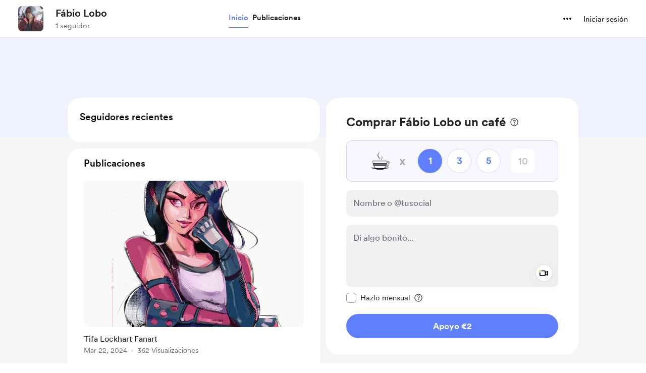

--- FILE ---
content_type: application/javascript
request_url: https://cdn.buymeacoffee.com/static/prod/11.3.8/build/assets/CopyIcon-cb87a77d.js
body_size: 1496
content:
import{r as f,o as i,c,u as a,F as h,p as g,e as m,a as t,t as C,h as b,i as v,B as k,x as y,w as L,g as B,n as $}from"./app-212b941c.js";import{A}from"./Button-969c4200.js";import{_ as z}from"./ImageElement-09a6c3ff.js";import{_ as S}from"./_plugin-vue_export-helper-c27b6911.js";const T={style:{"word-break":"break-word"},class:"text-base text-dark font-cr-regular text-left ml-2 mb-0 word-break"},V={class:"mt-3"},M={class:"relative w-full"},N={class:"mb-0 relative w-full z-1"},q={__name:"ExtraQandASection",props:["creatorData","supporterPic","currentUser","extra","token"],setup(s){const r=s;let e="",o=f(!1),d=f(!1),u=f([]);const _=()=>{e.replace(/\s/g,"").length?d.value=!0:d.value=!1},x=()=>{if(e.replace(/\s/g,"").length){o.value=!0;let p={purchase_message:e,access_token:r.token};axios.post(`api/v1/rewards/${r.extra.reward_id}/reply/${r.extra.purchase_id}`,p).then(l=>{l.data&&(u.value.push(e),e="",o.value=!1)}).catch(()=>{o.value=!1})}};return(p,l)=>(i(),c(h,null,[a(u).length?(i(!0),c(h,{key:0},g(a(u),(n,w)=>(i(),c("div",{class:"flex mt-3",key:w},[m(z,{src:s.supporterPic,alt:s.supporterPic,width:28,height:28,cropWidth:[100],cropSize:[100],intrinsicSize:100,imageClass:"flex-shrink-0 w-7 h-7 rounded-full object-cover"},null,8,["src","alt"]),t("p",T,C(n),1)]))),128)):b("",!0),t("div",V,[t("div",M,[t("div",N,[v(t("textarea",{"onUpdate:modelValue":l[0]||(l[0]=n=>y(e)?e.value=n:e=n),onInput:_,contenteditable:"true","data-emoji-input":"unicode","data-emojiable":"true",rows:"1",class:"z-1 text-base font-av-roman text-black border-2 border-solid border-black focus:border-black focus:outline-none focus:ring-0 focus:ring-offset-0 rounded-lg w-full",placeholder:"Answer here...",maxlength:"255"},null,544),[[k,a(e)]])])])]),m(A,{class:$([[a(d)?"":"hidden"],"font-cr-bold text-sm ml-auto h-8 w-max px-3 mt-2 block text-themeTextColor tw-theme-color-rounded-full"]),onClick:x,disabled:a(o),btnType:"primary"},{default:L(()=>[B(C(p.$t("lang.common.post")),1)]),_:1},8,["class","disabled"])],64))}},P={},j={width:"14",height:"12",viewBox:"0 0 17 16",fill:"none",xmlns:"http://www.w3.org/2000/svg"},D=t("g",{id:"link (2) copy"},[t("path",{id:"Shape","fill-rule":"evenodd","clip-rule":"evenodd",d:"M6.29645 3.25581L8.33145 1.27041C10.1249 -0.427088 12.9335 -0.422964 14.722 1.27979C16.4845 3.04854 16.4845 5.90963 14.722 7.67838L12.7446 9.70534C12.495 9.96755 12.1237 10.0753 11.7724 9.98744C11.4212 9.89958 11.1444 9.62968 11.0476 9.28081C10.9508 8.93194 11.0491 8.55798 11.3049 8.30175L13.2903 6.26541C13.9502 5.63716 14.2185 4.70093 13.9915 3.81847C13.7645 2.93602 13.0776 2.24554 12.1964 2.01383C11.3151 1.78213 10.3775 2.04549 9.74576 2.70215L7.69869 4.69693C7.29963 5.07698 6.669 5.06497 6.2847 4.67001C5.90039 4.27505 5.90563 3.64433 6.29645 3.25581ZM6.26059 13.2953L8.30765 11.2991C8.70671 10.9191 9.33734 10.9311 9.72165 11.3261C10.106 11.721 10.1007 12.3517 9.7099 12.7403L7.6749 14.723C5.89915 16.4457 3.06893 16.4226 1.3215 14.6712C-0.425931 12.9197 -0.442478 10.0895 1.28435 8.31769L3.26171 6.29073C3.65072 5.90101 4.28085 5.89672 4.67514 6.2811C5.06943 6.66548 5.08118 7.29551 4.70149 7.69432L2.71609 9.73066C2.06843 10.3616 1.80952 11.2917 2.03808 12.1665C2.26663 13.0413 2.94741 13.726 3.82091 13.9595C4.69441 14.193 5.62602 13.9393 6.26059 13.2953Z",fill:"#222222"}),t("path",{id:"Path",d:"M4.61503 11.3901C4.8032 11.5791 5.05887 11.6853 5.32553 11.6853C5.59219 11.6853 5.84787 11.5791 6.03604 11.3901L11.3984 6.02781C11.6598 5.77549 11.7648 5.40172 11.673 5.05015C11.5811 4.69858 11.3067 4.42392 10.9553 4.33174C10.6038 4.23956 10.2299 4.34421 9.97735 4.60545L4.61503 9.96777C4.42633 10.1563 4.32031 10.4122 4.32031 10.679C4.32031 10.9457 4.42633 11.2016 4.61503 11.3901Z",fill:"#222222"})],-1),R=[D];function Z(s,r){return i(),c("svg",j,R)}const Q=S(P,[["render",Z]]);export{Q as C,q as _};


--- FILE ---
content_type: application/javascript
request_url: https://cdn.buymeacoffee.com/static/prod/11.3.8/build/assets/Footer.vue_vue_type_style_index_0_scoped_da4783f8_lang-042f5c73.js
body_size: 16089
content:
import{A}from"./Modal-20adf748.js";import{_ as z}from"./ModalClose-5b9161ce.js";import{o as r,c as l,a as t,s as B,D as R,r as v,a0 as ie,b as W,t as p,u as a,n as g,e as d,g as D,h as C,f as T,w as H,ab as ne,_ as de,j as te,l as ce,i as ae,a5 as he,K as ue,C as me,F as E,L as K,m as Q,x as Z,p as re,B as fe,d as I,W as ge,y as se,P as N}from"./app-212b941c.js";import{_ as G}from"./Facebook-99b5eed6.js";import{_ as V}from"./_plugin-vue_export-helper-c27b6911.js";import{_ as pe}from"./Instagram-a4686def.js";import{A as F}from"./Button-969c4200.js";import{_ as Y}from"./XIcon-c4a0c643.js";import{h as y,r as J}from"./BaseLayout-915c14cf.js";import{a as U}from"./appVariables-ad2859bc.js";import{_ as we}from"./HeaderDropdownWrap-e99efd6c.js";import{_ as _e}from"./DropDown-ff8026d8.js";import{_ as oe}from"./ImageElement-09a6c3ff.js";import{_ as Ce}from"./Input-b87070ef.js";import{_ as X}from"./InputError-102ed8c9.js";import{s as O}from"./shareUrls-76f63d44.js";import{_ as ee}from"./ArrowThin-8c071a55.js";const ke={},xe=["aria-label"],be=t("rect",{x:"0.977539",y:"0.5",width:"23",height:"19.2105",rx:"3.5",stroke:"#222222"},null,-1),ve=t("path",{"fill-rule":"evenodd","clip-rule":"evenodd",d:"M12.1967 11.5004C12.4251 11.6717 12.7391 11.6717 12.9674 11.5004L20.6406 5.74559C20.9244 5.53275 20.9819 5.13017 20.769 4.84639C20.5562 4.56261 20.1536 4.5051 19.8698 4.71793L12.5821 10.1838L5.29429 4.71793C5.01051 4.5051 4.60793 4.56261 4.3951 4.84639C4.18226 5.13017 4.23977 5.53275 4.52355 5.74559L12.1967 11.5004Z",fill:"#222222"},null,-1),$e=[be,ve];function ye(e,s){return r(),l("svg",{"aria-label":e.$t("lang.a11y.svg.mail"),width:"25",height:"24",viewBox:"0 0 25 21",fill:"none",xmlns:"http://www.w3.org/2000/svg"},$e,8,xe)}const Me=V(ke,[["render",ye]]),Le={},De=["aria-label"],He=t("path",{d:"M23.5216 3.18492C23.3859 2.67434 23.1185 2.20834 22.7462 1.83358C22.3738 1.45881 21.9095 1.18842 21.3998 1.04947C19.5234 0.544922 12.0234 0.544922 12.0234 0.544922C12.0234 0.544922 4.52344 0.544922 2.64707 1.04947C2.13737 1.18842 1.6731 1.45881 1.30073 1.83358C0.928354 2.20834 0.660943 2.67434 0.525256 3.18492C0.0234376 5.06947 0.0234375 8.99947 0.0234375 8.99947C0.0234375 8.99947 0.0234376 12.9295 0.525256 14.814C0.660943 15.3246 0.928354 15.7906 1.30073 16.1654C1.6731 16.5401 2.13737 16.8105 2.64707 16.9495C4.52344 17.454 12.0234 17.454 12.0234 17.454C12.0234 17.454 19.5234 17.454 21.3998 16.9495C21.9095 16.8105 22.3738 16.5401 22.7462 16.1654C23.1185 15.7906 23.3859 15.3246 23.5216 14.814C24.0234 12.9295 24.0234 8.99947 24.0234 8.99947C24.0234 8.99947 24.0234 5.06947 23.5216 3.18492Z",fill:"#FF0302"},null,-1),Ve=t("path",{d:"M9.56934 12.5689V5.43164L15.8421 9.00028L9.56934 12.5689Z",fill:"#FEFEFE"},null,-1),Pe=[He,Ve];function Te(e,s){return r(),l("svg",{"aria-label":e.$t("lang.a11y.svg.youtube"),width:"25",height:"18",viewBox:"0 0 25 18",fill:"none",xmlns:"http://www.w3.org/2000/svg"},Pe,8,De)}const Ue=V(Le,[["render",Te]]),Ze=["aria-label","width","height"],Se=t("path",{d:"M14.014 0.800003V17.7931C14.014 20.7793 11.5932 23.2 8.60709 23.2C5.62095 23.2 3.2002 20.7793 3.2002 17.7931C3.2002 14.807 5.62095 12.3862 8.60709 12.3862M20.9657 9.29656C17.1264 9.29656 14.014 6.18416 14.014 2.34483",stroke:"black","stroke-width":"1.5"},null,-1),je=[Se],Be={__name:"TikTok",props:{width:{default:"24"},height:{default:"24"}},setup(e){return(s,o)=>(r(),l("svg",{"aria-label":s.$t("lang.a11y.svg.tiktok"),width:e.width,height:e.height,viewBox:"0 0 24 24",fill:"none",xmlns:"http://www.w3.org/2000/svg"},je,8,Ze))}},Fe={},Ee=["aria-label"],Ie=t("path",{d:"M20.5912 11.1428L17.1627 14.5714H13.7341L10.7341 17.5714V14.5714H6.87695V1.71423H20.5912V11.1428Z",fill:"white"},null,-1),Oe=t("path",{d:"M6.02009 0L1.73438 4.28571V19.7143H6.87723V24L11.1629 19.7143H14.5915L22.3058 12V0H6.02009ZM20.5915 11.1429L17.1629 14.5714H13.7344L10.7344 17.5714V14.5714H6.87723V1.71429H20.5915V11.1429Z",fill:"#8C44F7"},null,-1),We=t("path",{d:"M18.0199 4.71423H16.3057V9.85709H18.0199V4.71423Z",fill:"#9146FF"},null,-1),Ae=t("path",{d:"M13.3061 4.71423H11.5918V9.85709H13.3061V4.71423Z",fill:"#9146FF"},null,-1),ze=[Ie,Oe,We,Ae];function Ne(e,s){return r(),l("svg",{"aria-label":e.$t("lang.a11y.svg.twitch"),width:"24",height:"24",viewBox:"0 0 24 24",fill:"none",xmlns:"http://www.w3.org/2000/svg"},ze,8,Ee)}const Re=V(Fe,[["render",Ne]]),qe={},Ke=["aria-label"],Qe=B('<g clip-path="url(#clip0_137_608)"><path d="M21 19H19V21H21V19Z" fill="black"></path><path d="M15 13H13V15H15V13Z" fill="black"></path><path d="M17 15H15V17H17V15Z" fill="black"></path><path d="M15 17H13V19H15V17Z" fill="black"></path><path d="M17 19H15V21H17V19Z" fill="black"></path><path d="M19 17H17V19H19V17Z" fill="black"></path><path d="M19 13H17V15H19V13Z" fill="black"></path><path d="M21 15H19V17H21V15Z" fill="black"></path><mask id="path-9-inside-1_137_608" fill="white"><rect x="3" y="3" width="8" height="8" rx="1"></rect></mask><rect x="3" y="3" width="8" height="8" rx="1" stroke="black" stroke-width="2.4" mask="url(#path-9-inside-1_137_608)"></rect><mask id="path-10-inside-2_137_608" fill="white"><rect x="13" y="3" width="8" height="8" rx="1"></rect></mask><rect x="13" y="3" width="8" height="8" rx="1" stroke="black" stroke-width="2.4" mask="url(#path-10-inside-2_137_608)"></rect><mask id="path-11-inside-3_137_608" fill="white"><rect x="3" y="13" width="8" height="8" rx="1"></rect></mask><rect x="3" y="13" width="8" height="8" rx="1" stroke="black" stroke-width="2.4" mask="url(#path-11-inside-3_137_608)"></rect></g><defs><clipPath id="clip0_137_608"><rect width="24" height="24" fill="white"></rect></clipPath></defs>',2),Ge=[Qe];function Ye(e,s){return r(),l("svg",{"aria-label":e.$t("lang.a11y.svg.qr_code"),width:"24",height:"24",viewBox:"0 0 24 24",fill:"none",xmlns:"http://www.w3.org/2000/svg"},Ge,8,Ke)}const Je=V(qe,[["render",Ye]]),Xe={class:"p-6 pt-8 border-b border-greyE5 w-full xs:p-4 xs:pt-8"},e1={class:"text-dark text-xl font-cr-bold text-center"},t1={class:"grid grid-cols-2 gap-4 mt-4 text-dark text-sm font-cr-book xs:mt-4"},a1=["href","aria-label"],r1=["href","aria-label"],s1=["href","aria-label"],o1={class:"p-6 pt-4 xs:p-4 xs:pt-8"},l1={class:"text-dark text-lg tracking-[-.5px] font-cr-medium text-center"},i1={class:"mt-4 flex"},n1=t("textarea",{"aria-hidden":!0,class:"absolute opacity-0 -z-10",id:"pageLink"},null,-1),d1=["value"],c1={class:"mt-6 py-4 px-4 border border-pageTheme rounded-lg bg-pageTheme05 flex justify-center"},h1={class:"text-dark font-cr-regular text-sm"},u1={class:"font-cr-bold"},m1={class:"mt-3 flex justify-center items-center"},f1={__name:"ShareElement",props:["creatorData","creatorPageUrl","creatorShortPageUrl"],setup(e){const s=e,{t:o}=R();let n="flex border items-center border-greyE5 rounded-lg p-4 hover:bg-greyF9 xs:p-4",c=v(""),k=v(""),i=v(""),m=v(!1),h=v(!1),L=ie(),f=v(""),M=v("");const S=()=>{L.value=ne(()=>de(()=>import("./QrCodeElement-3550c1b2.js"),["assets/QrCodeElement-3550c1b2.js","assets/app-212b941c.js","assets/app-5a1b922a.css","assets/shareUrls-76f63d44.js"]))};U.IsBrowser&&(S(),h.value=!0);const x=()=>{y.copyLink("pageLink",y.trimUrl(s.creatorShortPageUrl)),m.value=!0,setTimeout(()=>{m.value=!1},2e3)};return W(()=>{let _=s.creatorData.twitter_handle?` (@${s.creatorData.twitter_handle})`:"",$=s.creatorData.work?` is ${s.creatorData.work}`:" is on @buymeacoffee!";i.value=s.creatorData.tag_emoji?s.creatorData.tag_emoji:"☕️",k.value=s.creatorData.name+$,M.value="mailto:?body="+encodeURIComponent(k.value+`🎉

`+(s.creatorData.is_payout_connected?o("lang.header.page_share_link",[s.creatorData.tag_alternative,i.value]):"")+`
`+y.trimUrl(s.creatorPageUrl)),c.value=s.creatorData.name+_+$,f.value=U.tweetUrlPrefix+encodeURIComponent(c.value+`🎉

`+(s.creatorData.is_payout_connected?o("lang.header.page_share_link",[s.creatorData.tag_alternative,i.value]):"")+`
`+y.trimUrl(s.creatorPageUrl))}),(_,$)=>(r(),l("div",null,[t("div",Xe,[t("div",e1,p(_.$t("lang.header.share_modal_title",{name:e.creatorData.name})),1),t("div",t1,[a(f)?(r(),l("a",{key:0,onclick:"window.open(this.href,'targetWindow','toolbar=no,location=0,status=no,menubar=no,scrollbars=yes,resizable=yes,width=600,height=250'); return false;",href:a(f),"aria-label":_.$t("lang.a11y.twitter_share"),class:g(a(n))},[d(Y,{width:"16",height:"16",class:"mr-4"}),D(" "+p(_.$t("lang.common.twitter")),1)],10,a1)):C("",!0),t("a",{onclick:"window.open(this.href,'targetWindow','toolbar=no,location=0,status=no,menubar=no,scrollbars=yes,resizable=yes,width=600,height=250'); return false;",href:`${a(U).fbShareUrlPrefix}${a(y).trimUrl(e.creatorPageUrl)}`,"aria-label":_.$t("lang.a11y.facebook_share"),class:g(a(n))},[d(G,{class:"mr-4 w-5"}),D(" "+p(_.$t("lang.common.facebook")),1)],10,r1),a(M)?(r(),l("a",{key:1,href:a(M),"aria-label":_.$t("lang.a11y.email_share"),class:g(a(n))},[d(Me,{class:"mr-4 w-5"}),D(" "+p(_.$t("lang.common.email")),1)],10,s1)):C("",!0),a(h)?(r(),T(a(L),{key:2,"aria-label":_.$t("lang.a11y.save_qr"),shareBoxClass:a(n)},{default:H(()=>[d(Je,{class:"mr-4 w-5"}),D(" "+p(_.$t("lang.common.qr_code")),1)]),_:1},8,["aria-label","shareBoxClass"])):C("",!0)])]),t("div",o1,[t("div",l1,p(_.$t("lang.header.share_page_link")),1),t("div",i1,[n1,t("input",{type:"text",class:"w-full border border-pageTheme rounded-lg p-3 px-4 mr-2 text-sm font-cr-book text-dark focus:border-pageTheme focus:outline-none focus:ring-0 focus:ring-offset-0",value:`${a(y).trimUrl(e.creatorShortPageUrl)}`,readonly:""},null,8,d1),d(F,{onClick:x,"aria-label":_.$t("lang.a11y.copy_link"),class:"w-34 px-2 font-cr-bold text-sm text-themeTextColor tw-theme-color-rounded-full before:rounded-lg xs:px-4 xs:text-sm",btnType:"primary"},{default:H(()=>[D(p(a(m)?_.$t("lang.common.copied"):_.$t("lang.common.copy")),1)]),_:1},8,["aria-label"])]),t("div",c1,[t("div",null,[t("div",h1,[t("span",u1,p(_.$t("lang.common.advice"))+":",1),D(" "+p(_.$t("lang.header.add_link_social_bio"))+". ",1)]),t("div",m1,[d(Ue,{class:"mr-6"}),d(pe,{class:"mr-6"}),d(Y,{width:"20",height:"20",class:"mr-6"}),d(Be,{class:"mr-6"}),d(G,{class:"mr-6"}),d(Re,{class:"mr-4"})])])])])]))}},g1={},p1={width:"24",height:"24",viewBox:"0 0 24 24",class:"fill-white group-hover:fill-primary",xmlns:"http://www.w3.org/2000/svg"},w1=t("rect",{x:"3",y:"3",width:"18",height:"18",rx:"1.5",class:"stroke-dark","stroke-width":"1.4","stroke-linejoin":"round"},null,-1),_1=t("path",{d:"M6.99902 8.25L16.999 8.25",class:"stroke-dark","stroke-width":"1.4","stroke-linecap":"round"},null,-1),C1=t("path",{d:"M6.99902 12L16.999 12",class:"stroke-dark","stroke-width":"1.4","stroke-linecap":"round"},null,-1),k1=t("path",{d:"M6.99902 15.75L11.999 15.75",class:"stroke-dark","stroke-width":"1.4","stroke-linecap":"round"},null,-1),x1=[w1,_1,C1,k1];function b1(e,s){return r(),l("svg",p1,x1)}const v1=V(g1,[["render",b1]]),$1={},y1={width:"24",height:"24",viewBox:"0 0 24 24",class:"fill-white group-hover:fill-primary",xmlns:"http://www.w3.org/2000/svg"},M1=B('<g clip-path="url(#clip0_1062_647)"><path d="M20.25 4H3.75C3.33579 4 3 4.35817 3 4.8V19.2C3 19.6418 3.33579 20 3.75 20H20.25C20.6642 20 21 19.6418 21 19.2V4.8C21 4.35817 20.6642 4 20.25 4Z" class="stroke-dark" stroke-width="1.2" stroke-linecap="round" stroke-linejoin="round"></path><path d="M3 15.7519L7.71563 11.0362C7.78541 10.9654 7.8686 10.9091 7.96034 10.8707C8.05208 10.8323 8.15054 10.8125 8.25 10.8125C8.34946 10.8125 8.44792 10.8323 8.53966 10.8707C8.6314 10.9091 8.71459 10.9654 8.78437 11.0362L12.9656 15.2175C13.0354 15.2884 13.1186 15.3446 13.2103 15.383C13.3021 15.4215 13.4005 15.4412 13.5 15.4412C13.5995 15.4412 13.6979 15.4215 13.7897 15.383C13.8814 15.3446 13.9646 15.2884 14.0344 15.2175L15.9656 13.2862C16.0354 13.2154 16.1186 13.1591 16.2103 13.1207C16.3021 13.0823 16.4005 13.0625 16.5 13.0625C16.5995 13.0625 16.6979 13.0823 16.7897 13.1207C16.8814 13.1591 16.9646 13.2154 17.0344 13.2862L21 17.2519" class="stroke-dark" stroke-width="1.2" stroke-linecap="round" stroke-linejoin="round"></path><path d="M14.625 10.5C15.2463 10.5 15.75 9.99632 15.75 9.375C15.75 8.75368 15.2463 8.25 14.625 8.25C14.0037 8.25 13.5 8.75368 13.5 9.375C13.5 9.99632 14.0037 10.5 14.625 10.5Z" fill="black"></path></g><defs><clipPath id="clip0_1062_647"><rect width="24" height="24" fill="white"></rect></clipPath></defs>',2),L1=[M1];function D1(e,s){return r(),l("svg",y1,L1)}const H1=V($1,[["render",D1]]),V1={},P1={width:"24",height:"24",viewBox:"0 0 24 24",fill:"none",xmlns:"http://www.w3.org/2000/svg"},T1=B('<g clip-path="url(#clip0_1087_150)"><path d="M18.1406 13H21.1406V18.25C21.1406 18.6478 20.9826 19.0294 20.7013 19.3107C20.42 19.592 20.0385 19.75 19.6406 19.75H18.1406C17.7428 19.75 17.3613 19.592 17.08 19.3107C16.7987 19.0294 16.6406 18.6478 16.6406 18.25V14.5C16.6406 14.1022 16.7987 13.7206 17.08 13.4393C17.3613 13.158 17.7428 13 18.1406 13Z" class="stroke-dark group-hover:fill-primary"></path><path d="M3 18.25V13H6C6.39782 13 6.77936 13.158 7.06066 13.4393C7.34196 13.7206 7.5 14.1022 7.5 14.5V18.25C7.5 18.6478 7.34196 19.0294 7.06066 19.3107C6.77936 19.592 6.39782 19.75 6 19.75H4.5C4.10218 19.75 3.72064 19.592 3.43934 19.3107C3.15804 19.0294 3 18.6478 3 18.25Z" class="stroke-dark group-hover:fill-primary"></path><path d="M21.1406 13.0003H18.1406C17.7428 13.0003 17.3613 13.1583 17.08 13.4397C16.7987 13.721 16.6406 14.1025 16.6406 14.5003V18.2503C16.6406 18.6481 16.7987 19.0297 17.08 19.311C17.3613 19.5923 17.7428 19.7503 18.1406 19.7503H19.6406C20.0384 19.7503 20.42 19.5923 20.7013 19.311C20.9826 19.0297 21.1406 18.6481 21.1406 18.2503V13.0003ZM21.1406 13.0003C21.1407 11.8121 20.9054 10.6356 20.4484 9.53875C19.9915 8.4419 19.3218 7.4464 18.4781 6.60969C17.6344 5.77297 16.6334 5.11161 15.5328 4.66375C14.4322 4.21589 13.2538 3.99041 12.0656 4.00031C10.8782 3.99165 9.70083 4.21805 8.60132 4.66647C7.5018 5.11488 6.50189 5.77645 5.6592 6.61304C4.81651 7.44963 4.1477 8.44471 3.69131 9.54094C3.23492 10.6372 2.99997 11.8129 3 13.0003M3 13.0003V18.2503C3 18.6481 3.15804 19.0297 3.43934 19.311C3.72064 19.5923 4.10218 19.7503 4.5 19.7503H6C6.39782 19.7503 6.77936 19.5923 7.06066 19.311C7.34196 19.0297 7.5 18.6481 7.5 18.2503V14.5003C7.5 14.1025 7.34196 13.721 7.06066 13.4397C6.77936 13.1583 6.39782 13.0003 6 13.0003H3Z" class="stroke-dark" stroke-width="1.5" stroke-linecap="round" stroke-linejoin="round"></path></g><defs><clipPath id="clip0_1087_150"><rect width="24" height="24" fill="white"></rect></clipPath></defs>',2),U1=[T1];function Z1(e,s){return r(),l("svg",P1,U1)}const S1=V(V1,[["render",Z1]]),j1={},B1={width:"25",height:"25",viewBox:"0 0 25 25",fill:"none",xmlns:"http://www.w3.org/2000/svg"},F1=B('<path d="M19.4848 22.0352V14.9316C19.4848 14.512 19.1446 14.1719 18.725 14.1719H4.43555C4.01594 14.1719 3.67578 14.512 3.67578 14.9316V22.0352C3.67578 22.4548 4.01594 22.795 4.43555 22.795H18.725C19.1446 22.795 19.4848 22.4548 19.4848 22.0352Z" class="fill-white stroke-dark group-hover:fill-primary" stroke-width="1.4"></path><rect x="1.52051" y="8.41797" width="20.1206" height="5.74873" rx="0.759766" class="fill-white stroke-dark group-hover:fill-primary" stroke-width="1.4"></rect><path d="M11.582 8.41797V22.7898" class="stroke-dark" stroke-width="1.4" stroke-linecap="round"></path><path d="M11.5771 4.75319C11.5771 2.96729 13.0249 1.51953 14.8108 1.51953V1.51953C16.5967 1.51953 18.0445 2.96729 18.0445 4.75319V4.75319C18.0445 6.53909 16.5967 7.98685 14.8108 7.98685H11.5771V4.75319Z" class="stroke-dark" stroke-width="1.4"></path><path d="M11.5771 4.75319C11.5771 2.96729 10.1294 1.51953 8.34349 1.51953V1.51953C6.55759 1.51953 5.10983 2.96729 5.10983 4.75319V4.75319C5.10983 6.53909 6.55759 7.98685 8.34349 7.98685H11.5771V4.75319Z" class="stroke-dark" stroke-width="1.4"></path>',5),E1=[F1];function I1(e,s){return r(),l("svg",B1,E1)}const O1=V(j1,[["render",I1]]),W1={},A1={width:"24",height:"24",viewBox:"0 0 24 24",class:"fill-white",xmlns:"http://www.w3.org/2000/svg"},z1=B('<rect x="2.3999" y="2.40234" width="19.2001" height="19.2001" rx="1.5" class="stroke-dark group-hover:fill-primary" stroke-width="1.4"></rect><path d="M15.095 14.5314L11.8282 18.0024L8.56135 14.5314C8.23722 14.187 8.05673 13.7319 8.05673 13.2589C8.05673 12.2336 8.88795 11.4023 9.91332 11.4023H9.96713C10.5475 11.4023 11.0964 11.6662 11.4589 12.1193L11.8282 12.5809L12.1974 12.1193C12.56 11.6661 13.1089 11.4023 13.6892 11.4023H13.743C14.7684 11.4023 15.5996 12.2336 15.5996 13.2589C15.5996 13.7319 15.4191 14.187 15.095 14.5314Z" fill="white" class="stroke-dark" stroke-width="1.4" stroke-linejoin="round"></path><path d="M3 7.80469H21.6001" class="stroke-dark" stroke-width="1.4" stroke-linecap="round"></path><path d="M8.25 7.5L8.25 2.99999" class="stroke-dark" stroke-width="1.4" stroke-linecap="round"></path><path d="M15 7.5L15 2.99999" class="stroke-dark" stroke-width="1.4" stroke-linecap="round"></path>',5),N1=[z1];function R1(e,s){return r(),l("svg",A1,N1)}const q1=V(W1,[["render",R1]]),K1={},Q1={width:"22",height:"22",viewBox:"0 0 22 22",fill:"none",xmlns:"http://www.w3.org/2000/svg"},G1=t("path",{d:"M2.90813 14.5996L8.47833 20.3711C9.15813 20.7353 10.7217 21.012 11.5374 19.2057C12.193 19.5559 14.5237 19.7884 15.1792 17.8218C16.029 17.9189 17.8013 17.6033 18.0927 15.5639C18.821 15.5639 20.4562 14.9084 20.2474 12.5776L12.7246 4.99434C10.0851 2.33361 5.79978 2.2806 3.09527 4.87522C0.352673 7.50639 0.268795 11.8648 2.90813 14.5996Z",class:"fill-white group-hover:fill-primary"},null,-1),Y1=t("path",{d:"M11.5374 19.2057C10.7217 21.012 9.15813 20.7353 8.47833 20.3711L2.90813 14.5996C0.268795 11.8648 0.352673 7.50639 3.09527 4.87522V4.87522C5.79978 2.2806 10.0851 2.33361 12.7246 4.99434L20.2474 12.5776C20.4562 14.9084 18.821 15.5639 18.0927 15.5639M11.5374 19.2057C12.193 19.5559 14.5237 19.7884 15.1792 17.8218M11.5374 19.2057L8.16576 15.834M15.1792 17.8218C16.029 17.9189 17.8013 17.6033 18.0927 15.5639M15.1792 17.8218L10.8932 13.5358M18.0927 15.5639L13.6207 11.0919",class:"stroke-dark","stroke-width":"1.4","stroke-linecap":"round"},null,-1),J1=t("path",{d:"M19.9463 12.9602L14.2555 6.85476C13.6432 7.34936 12.8527 8.14529 12.1285 8.78765C10.9985 9.7899 9.80204 10.4342 8.93793 9.43195C8.07382 8.4297 8.93793 6.99928 10.1344 5.85249C10.8001 5.2144 11.5024 4.43621 12.1285 4.12973C14.2555 2.91272 17.3567 2.22247 19.7571 4.77782C22.1576 7.33315 21.4229 10.6884 19.9463 12.9602Z",class:"fill-white group-hover:fill-primary"},null,-1),X1=t("path",{d:"M14.2555 6.85476L14.7676 6.37748C14.5171 6.10873 14.1015 6.07937 13.8157 6.31022L14.2555 6.85476ZM19.9463 12.9602L19.4343 13.4375L20.0451 14.0928L20.5333 13.3416L19.9463 12.9602ZM8.93793 9.43195L8.40777 9.88904H8.40777L8.93793 9.43195ZM12.1285 8.78765L12.593 9.31134V9.31134L12.1285 8.78765ZM12.1285 4.12973L12.4363 4.75843L12.4565 4.74851L12.4761 4.73731L12.1285 4.12973ZM10.1344 5.85249L9.65001 5.34714L9.65001 5.34714L10.1344 5.85249ZM19.7571 4.77782L19.247 5.25709L19.7571 4.77782ZM13.7435 7.33204L19.4343 13.4375L20.4584 12.4829L14.7676 6.37748L13.7435 7.33204ZM8.40777 9.88904C8.70392 10.2325 9.05955 10.4676 9.46714 10.5728C9.86916 10.6766 10.2669 10.64 10.6308 10.5331C11.3337 10.3266 12.0111 9.82742 12.593 9.31134L11.664 8.26396C11.1159 8.75013 10.63 9.07418 10.2362 9.18986C10.0517 9.24405 9.9177 9.24324 9.81705 9.21726C9.72196 9.19272 9.60399 9.13249 9.46809 8.97486L8.40777 9.88904ZM12.593 9.31134C12.9642 8.98211 13.3533 8.61266 13.7122 8.27703C14.0783 7.93453 14.4117 7.62847 14.6954 7.3993L13.8157 6.31022C13.4871 6.57565 13.119 6.91486 12.7558 7.25456C12.3853 7.60113 12.0171 7.95082 11.664 8.26396L12.593 9.31134ZM11.8207 3.50103C11.4095 3.70231 11.0144 4.03436 10.6703 4.35353C10.3382 4.66152 9.94543 5.06399 9.65001 5.34714L10.6188 6.35784C10.9891 6.00291 11.2803 5.69723 11.6223 5.37999C11.9523 5.07391 12.2214 4.86363 12.4363 4.75843L11.8207 3.50103ZM9.65001 5.34714C9.02005 5.95095 8.42677 6.67474 8.11606 7.43016C7.79661 8.20684 7.74613 9.12163 8.40777 9.88904L9.46809 8.97486C9.26561 8.74002 9.21513 8.43849 9.41082 7.96269C9.61526 7.46565 10.0523 6.90083 10.6188 6.35784L9.65001 5.34714ZM20.5333 13.3416C22.0901 10.9463 22.9892 7.19604 20.2673 4.29854L19.247 5.25709C21.326 7.47025 20.7556 10.4305 19.3594 12.5787L20.5333 13.3416ZM20.2673 4.29854C18.9262 2.87085 17.361 2.33316 15.8375 2.33914C14.3389 2.34503 12.9125 2.87466 11.7809 3.52215L12.4761 4.73731C13.4715 4.16778 14.6592 3.74378 15.843 3.73913C17.002 3.73458 18.1876 4.12944 19.247 5.25709L20.2673 4.29854Z",class:"fill-dark"},null,-1),et=[G1,Y1,J1,X1];function tt(e,s){return r(),l("svg",Q1,et)}const at=V(K1,[["render",tt]]),rt={class:"text-dark font-cr-bold text-base"},st={class:"mt-2 text-dark text-sm font-cr-medium text-center grid grid-cols-3 gap-x-6 xs:gap-x-1"},ot=["href"],lt=["href"],it=["href"],nt=["href"],dt=["href"],ct=["href"],ht={__name:"FeatureList",props:["mainUrl","creatorData"],setup(e){let s="h-30 flex justify-center items-center flex-col rounded-lg hover:bg-dark/5 group xs:h-25";return(o,n)=>(r(),l("div",null,[t("div",rt,p(o.$t("lang.header.choose_to_create")),1),t("div",st,[t("a",{href:`${e.mainUrl}/posts`,class:g(a(s))},[d(v1,{"aria-hidden":"true",class:"mb-4"}),D(" "+p(o.$t("lang.common.post")),1)],10,ot),t("a",{href:`${e.mainUrl}/gallery`,class:g(a(s))},[d(H1,{"aria-hidden":"true",class:"mb-4"}),D(" "+p(o.$t("lang.tab.gallery")),1)],10,lt),t("a",{href:`${e.mainUrl}/posts/audio/new`,class:g(a(s))},[d(S1,{"aria-hidden":"true",class:"mb-4"}),D(" "+p(o.$t("lang.common.audio")),1)],10,it),t("a",{href:`${e.mainUrl}/extras`,class:g(a(s))},[d(O1,{"aria-hidden":"true",class:"mb-4"}),D(" "+p(o.$t("lang.tab.shop")),1)],10,nt),e.creatorData.total_counts.all_wishlists_count>0&&e.creatorData.wishlists_with_support_exist||e.creatorData.feature_flags.hasOwnProperty("wishlist_commission")?(r(),l("a",{key:0,href:`${e.mainUrl}/wishlist`,class:g(a(s))},[d(q1,{"aria-hidden":"true",class:"mb-4"}),D(" "+p(o.$t("lang.tab.wishlist")),1)],10,dt)):C("",!0),e.creatorData.total_counts.all_commissions_count>0||e.creatorData.feature_flags.hasOwnProperty("wishlist_commission")?(r(),l("a",{key:1,href:`${e.mainUrl}/commissions`,class:g(a(s))},[d(at,{"aria-hidden":"true",class:"mb-4"}),D(" "+p(o.$t("lang.tab.commissions")),1)],10,ct)):C("",!0)])]))}},ut={width:"20",height:"20",viewBox:"0 0 20 20",fill:"none",xmlns:"http://www.w3.org/2000/svg"},mt=B('<mask id="mask0_1_798" style="mask-type:alpha;" maskUnits="userSpaceOnUse" x="2" y="2" width="16" height="17"><path d="M9.99805 2.91772V12.5011" stroke="black" stroke-width="1.66667" stroke-linecap="round" stroke-linejoin="round"></path><path d="M9.99805 2.91772L13.748 7.08439" stroke="black" stroke-width="1.66667" stroke-linecap="round" stroke-linejoin="round"></path><path d="M6.24838 7.08455L9.99838 2.91788" stroke="black" stroke-width="1.66667" stroke-linecap="round" stroke-linejoin="round"></path><path d="M3.33154 10.8331V14.9997C3.33154 16.3804 4.45083 17.4997 5.83154 17.4997H14.1649C15.5456 17.4997 16.6649 16.3804 16.6649 14.9997V10.8331" stroke="black" stroke-width="1.66667" stroke-linecap="round" stroke-linejoin="round"></path></mask>',1),ft={mask:"url(#mask0_1_798)"},gt={__name:"Share",props:["fillClass"],setup(e){return(s,o)=>(r(),l("svg",ut,[mt,t("g",ft,[t("rect",{class:g(e.fillClass?e.fillClass:""),x:"0.0161133",y:"0.179321",width:"20",height:"20",fill:"#222222"},null,2)])]))}},pt={__name:"ShareComponent",props:["fromComponent"],emits:["triggerOpenShareModal"],setup(e,{emit:s}){return v(!1),(o,n)=>(r(),T(F,{onClick:n[0]||(n[0]=c=>s("triggerOpenShareModal")),"aria-haspopup":"dialog","aria-label":o.$t("lang.a11y.share_profile"),class:g(["flex justify-center items-center cursor-pointer relative",e.fromComponent!=="creator_layout"?"w-10 h-10 tw-grey-line-border-rounded-full mr-3":"ml-3"])},{default:H(()=>[d(gt,{width:e.fromComponent==="creator_layout"?18:20,height:e.fromComponent==="creator_layout"?18:20,fillClass:{"fill-grey71":e.fromComponent==="creator_layout"}},null,8,["width","height","fillClass"])]),_:1},8,["aria-label","class"]))}},wt={class:"flex items-center relative flex-shrink-0"},_t={class:"xxs:hidden"},Ct={class:"hidden xxs:block"},kt=t("span",{"aria-hidden":"true",class:"mr-1 xxs:hidden"},"+",-1),xt={__name:"CreatorOwnPage",props:["creatorData"],emits:["triggerOpenShareModal","openEditModal","openFeatureCreateModal"],setup(e,{emit:s}){return(o,n)=>(r(),l("div",wt,[d(pt,{creatorData:e.creatorData,onTriggerOpenShareModal:n[0]||(n[0]=c=>o.$emit("triggerOpenShareModal"))},null,8,["creatorData"]),d(F,{onClick:n[1]||(n[1]=c=>o.$emit("openEditModal")),"aria-haspopup":"dialog",class:"open-edit-profile-modal cursor-pointer mr-3 font-cr-medium relative flex justify-center items-center px-3 tw-grey-line-border-rounded-full h-10 text-sm xs:mr-2"},{default:H(()=>[t("span",_t,p(o.$t("lang.header.edit_page")),1),t("span",Ct,p(o.$t("lang.common.edit")),1)]),_:1}),d(F,{onClick:n[2]||(n[2]=c=>o.$emit("openFeatureCreateModal")),"aria-haspopup":"dialog",class:"mr-3 px-5 h-10 font-cr-medium text-themeTextColor tw-theme-color-rounded-full xs:px-4 text-sm xs:mr-2"},{default:H(()=>[kt,D(" "+p(o.$t("lang.header.create")),1)]),_:1})]))}},bt=["aria-label"],vt={__name:"MoreOptionDots",props:{fillClass:{default:"fill-dark/25"}},setup(e){return(s,o)=>(r(),l("svg",{"aria-label":s.$t("lang.a11y.svg.more_options"),width:"16",height:"4",viewBox:"0 0 16 4",fill:"none",xmlns:"http://www.w3.org/2000/svg"},[t("path",{d:"M2 4C1.45 4 0.979167 3.80417 0.5875 3.4125C0.195833 3.02083 0 2.55 0 2C0 1.45 0.195833 0.979167 0.5875 0.5875C0.979167 0.195833 1.45 0 2 0C2.55 0 3.02083 0.195833 3.4125 0.5875C3.80417 0.979167 4 1.45 4 2C4 2.55 3.80417 3.02083 3.4125 3.4125C3.02083 3.80417 2.55 4 2 4ZM8 4C7.45 4 6.97917 3.80417 6.5875 3.4125C6.19583 3.02083 6 2.55 6 2C6 1.45 6.19583 0.979167 6.5875 0.5875C6.97917 0.195833 7.45 0 8 0C8.55 0 9.02083 0.195833 9.4125 0.5875C9.80417 0.979167 10 1.45 10 2C10 2.55 9.80417 3.02083 9.4125 3.4125C9.02083 3.80417 8.55 4 8 4ZM14 4C13.45 4 12.9792 3.80417 12.5875 3.4125C12.1958 3.02083 12 2.55 12 2C12 1.45 12.1958 0.979167 12.5875 0.5875C12.9792 0.195833 13.45 0 14 0C14.55 0 15.0208 0.195833 15.4125 0.5875C15.8042 0.979167 16 1.45 16 2C16 2.55 15.8042 3.02083 15.4125 3.4125C15.0208 3.80417 14.55 4 14 4Z",fill:"#1C1B1F",class:g(e.fillClass?e.fillClass:"")},null,2)],8,bt))}},$t={},yt={width:"40",height:"40",viewBox:"0 0 40 40",fill:"none",xmlns:"http://www.w3.org/2000/svg"},Mt=t("mask",{id:"mask0_71_1188",style:{"mask-type":"alpha"},maskUnits:"userSpaceOnUse",x:"0",y:"0",width:"40",height:"40"},[t("rect",{width:"40",height:"40",fill:"#D9D9D9"})],-1),Lt=t("g",{mask:"url(#mask0_71_1188)"},[t("path",{d:"M21.3454 3.44027L34.8208 11.4958C35.174 11.7073 35.4311 11.9881 35.5921 12.3382C35.7531 12.6882 35.8336 13.0413 35.8336 13.3974V31.5598C35.8336 32.2761 35.5782 32.8897 35.0674 33.4005C34.5566 33.9113 33.9431 34.1666 33.2267 34.1666H6.77383C6.05749 34.1666 5.44394 33.9113 4.93316 33.4005C4.42238 32.8897 4.16699 32.2761 4.16699 31.5598V13.3974C4.16699 13.0413 4.25033 12.6882 4.41699 12.3382C4.58366 11.9881 4.83792 11.7073 5.17978 11.4958L18.6552 3.44027C19.0743 3.20808 19.5249 3.09198 20.0069 3.09198C20.489 3.09198 20.9351 3.20808 21.3454 3.44027ZM20.2567 20.9231L33.4853 13.1133L20.2567 5.19661C20.1712 5.14319 20.0858 5.11648 20.0003 5.11648C19.9148 5.11648 19.8293 5.14319 19.7439 5.19661L6.51524 13.1133L19.7439 20.9231C19.8293 20.9765 19.9148 21.0032 20.0003 21.0032C20.0858 21.0032 20.1712 20.9765 20.2567 20.9231ZM18.6723 22.6709L6.26095 15.3226V31.5598C6.26095 31.7094 6.30903 31.8323 6.4052 31.9284C6.50137 32.0246 6.62424 32.0727 6.77383 32.0727H33.2267C33.3763 32.0727 33.4992 32.0246 33.5954 31.9284C33.6915 31.8323 33.7396 31.7094 33.7396 31.5598V15.3226L21.3282 22.6709C20.9231 22.9031 20.4817 23.0192 20.0041 23.0192C19.5265 23.0192 19.0826 22.9031 18.6723 22.6709Z",fill:"#1C1B1F"})],-1),Dt=[Mt,Lt];function Ht(e,s){return r(),l("svg",yt,Dt)}const Vt=V($t,[["render",Ht]]),Pt=["for"],Tt=["disabled","id"],Ut={__name:"CheckBoxSmall",props:{checked:{default:!0},disabled:{default:!1},value:{default:null},id:{type:String},labelClass:{default:"relative"},boxBorder:{default:"border-dark/50 hover:border-dark/90"}},emits:["update:checked"],setup(e,{emit:s}){const o=e,n=te({get(){return o.checked},set(c){o.disabled||s("update:checked",c)}});return(c,k)=>(r(),l("label",{class:g(["inline-flex cursor-pointer items-center",e.labelClass]),for:e.id},[t("span",{class:g(["text-[14px] pl-6 leading-[20px]",n.value?"text-dark":"text-grey71"])},[ce(c.$slots,"default")],2),ae(t("input",{type:"checkbox",disabled:e.disabled,"onUpdate:modelValue":k[0]||(k[0]=i=>n.value=i),id:e.id,class:"absolute left-0 top-0 opacity-0 w-full h-full cursor-pointer tw-checkbox"},null,8,Tt),[[he,n.value]]),t("span",{class:g(["tw-checkmark tw-input-common w-[14px] h-[14px] border border-solid absolute rounded top-1 left-0 ring-0 ring-gray-300 hover:border-dark15 after:left-[1px] after:top-[1.5px] after:w-[10px] after:h-[10px]",[e.boxBorder,n.value?"":"hover:ring-[3px]"]])},null,2)],10,Pt))}},Zt={class:"w-100 p-6 bg-white rounded-xl xs:w-full xs:rounded-b-none xs:pt-8 xs:p-4"},St={class:"flex justify-center"},jt={class:"text-dark font-cr-bold text-xl text-center mt-4"},Bt={class:"relative flex mt-4"},Ft={key:1,class:"flex justify-center text-dark font-cr-regular mt-4"},Et={class:"text-center"},It={class:"text-xl font-cr-medium mt-4"},Ot={class:"text-sm mt-2"},Wt={class:"flex flex-wrap mx-auto justify-center my-4 otp-input"},At=["onUpdate:modelValue","onInput","onKeydown"],zt={__name:"Follow",props:["creatorData"],emits:["close"],setup(e,{emit:s}){const o=e;let n=v(!1),c=v(!1),k=v([]);v([]);let i=v(!0),m=ue(["","","","","",""]),h=me({email:""});const L=()=>{m.map(u=>{}),h.email="",s("close")},f=(u,w)=>{const b=new Date;b.setTime(b.getTime()+5*60*1e3);const P="expires="+b.toUTCString();document.cookie=`${u}=${w}; ${P}; path=/`};W(()=>{const u=U.IsBrowser?y.getCookieValue("follow_user"):"";if(u){const w=u.split("&");for(const b of w){const[P,q]=b.split("=");if(P==="creator")if(P==="creator"&&+q===o.creatorData.project_id)n.value=!0,setTimeout(()=>{k.value[0].focus()},100);else return;else P==="email"&&n.value&&(h.email=q)}}});const M=()=>{y.validationCheck(h).then(()=>{axios.post(`api/v1/project/${o.creatorData.project_id}/follow/email`,h).then(function(){f("follow_user",`email=${h.email}&creator=${o.creatorData.project_id}`),n.value=!0,c.value=!1,setTimeout(()=>{_(0)},100)}).catch(u=>{c.value=!1,u.response.status===401?U.IsBrowser&&(window.location=`${U.appUrl}/login?email=${h.email}`):h.errors.email=u.response.data.errors.email[0]})}).catch(u=>{c.value=!1})},S=()=>{let u={email:h.email,otp:m.join(""),project_id:o.creatorData.project_id,should_notify_email:i.value};axios.post("auth/otp/action",u).then(async w=>{y.deleteCookieByName("follow_user"),await J.loginOldRepo(w.data.access_token),await J.getAccessTokenForBmcV2(w.data.access_token),setTimeout(()=>{window.location.reload(),L()},500)}).catch(w=>{y.deleteCookieByName("follow_user"),c.value=!1,w.response.status===401&&U.IsBrowser&&L(),h.errors.otp=w.response.data?w.response.data.errors.otp[0]:"lang.error.server_error"})},x=()=>{c.value=!0,n.value?S():M()},_=u=>{h.errors.otp="",u<6&&k.value[u]&&k.value[u].focus()},$=(u,w)=>{w.key==="Backspace"&&!m[u-1]&&u>0&&u!==1&&(m[u-2]="",k.value[u-2].focus())},j=u=>{h.errors.otp="";const w=u.clipboardData.getData("text");w.length===6&&/^\d{6}$/.test(w)&&w.split("").forEach((b,P)=>m[P]=b),setTimeout(()=>{k.value[5].focus()},10)};return(u,w)=>(r(),l("div",Zt,[d(z,{onClick:w[0]||(w[0]=b=>u.$emit("close")),class:"w-10 h-10 absolute right-3 top-3 xs:top-2",iconSize:{width:16,height:16}}),a(n)?(r(),l("div",Ft,[t("div",Et,[d(Vt,{class:"mx-auto"}),t("div",It,p(u.$t("lang.header.check_your_inbox")),1),t("div",Ot,p(u.$t("lang.header.follow_success",{email:a(h).email})),1),t("div",Wt,[(r(),l(E,null,re(6,b=>ae(t("input",{key:b,"onUpdate:modelValue":P=>a(m)[b-1]=P,ref_for:!0,ref_key:"otpInputs",ref:k,onInput:P=>_(b),onKeydown:[P=>$(b,P),K(Q(x,["prevent"]),["enter"])],onPaste:j,placeholder:"0",class:g(["w-10 h-12 text-center placeholder-grey71/50 text-dark bg-dark/5 border-dark/10 focus:bg-white focus:border-dark outline-none shadow-none focus:ring-0",(b===1?"rounded-l-lg":"")+(b===3?"mr-2 rounded-r-lg":"")+(b===4?"ml-2 rounded-l-lg":"")+(b===6?"rounded-r-lg":"")]),type:"text",maxlength:"1"},null,42,At),[[fe,a(m)[b-1]]])),64))]),a(h).errors.otp?(r(),T(X,{key:0,class:"my-2",message:u.$t(a(h).errors.otp)},null,8,["message"])):C("",!0),d(F,{onClick:x,disabled:a(c),class:"w-full h-12 mt-6 font-cr-bold text-themeTextColor tw-theme-color-rounded-full"},{default:H(()=>[D(p(u.$t("lang.common.confirm")),1)]),_:1},8,["disabled"])])])):(r(),l(E,{key:0},[t("div",St,[e.creatorData&&e.creatorData.dp?(r(),T(oe,{key:0,src:e.creatorData.dp,alt:e.creatorData.slug,width:100,height:100,intrinsicSize:400,class:"w-25 h-25",imageClass:"w-25 h-25 border-white rounded-full xs:w-20 xs:h-20 xs:border-2"},null,8,["src","alt"])):C("",!0)]),t("div",jt,p(u.$t("lang.header.follow"))+" "+p(u.$page.props.creator_data.data.name),1),d(Ce,{placeholder:"janedoe@gmail.com",modelValue:a(h).email,"onUpdate:modelValue":w[1]||(w[1]=b=>a(h).email=b),autofocus:"",hasError:a(h).errors.email,onInput:w[2]||(w[2]=b=>a(h).errors.email=""),onKeydown:K(Q(x,["prevent"]),["enter"]),class:g(["bg-dark/5 w-full mt-6 rounded-lg",a(h).errors.email?"":"border-transparent"])},null,8,["modelValue","hasError","onKeydown","class"]),a(h).errors.email?(r(),T(X,{key:0,class:"my-2",message:u.$t(a(h).errors.email)},null,8,["message"])):C("",!0),t("div",Bt,[d(Ut,{id:"email_supporters",checked:a(i),"onUpdate:checked":w[3]||(w[3]=b=>Z(i)?i.value=b:i=b),class:"absolute right-0 top-0"},{default:H(()=>[t("div",null,p(u.$t("lang.header.send_email_option",{name:e.creatorData.name})),1)]),_:1},8,["checked"])]),d(F,{onClick:x,disabled:a(c),class:"w-full h-12 mt-6 font-cr-bold text-themeTextColor tw-theme-color-rounded-full"},{default:H(()=>[D(p(u.$t("lang.header.follow")),1)]),_:1},8,["disabled"])],64))]))}},Nt={width:"18",height:"18",viewBox:"0 0 18 18",fill:"none",xmlns:"http://www.w3.org/2000/svg"},Rt=B('<mask id="mask0_72_118" style="mask-type:alpha;" maskUnits="userSpaceOnUse" x="2" y="1" width="14" height="16"><path d="M8.99854 2.62592V11.2509" stroke="black" stroke-width="1.3" stroke-linecap="round" stroke-linejoin="round"></path><path d="M8.99854 2.62592L12.3735 6.37591" stroke="black" stroke-width="1.3" stroke-linecap="round" stroke-linejoin="round"></path><path d="M5.62354 6.3761L8.99854 2.62609" stroke="black" stroke-width="1.3" stroke-linecap="round" stroke-linejoin="round"></path><path d="M2.99854 9.74969V13.2497C2.99854 14.6304 4.11782 15.7497 5.49853 15.7497H12.4985C13.8792 15.7497 14.9985 14.6304 14.9985 13.2497V9.74969" stroke="black" stroke-width="1.3" stroke-linecap="round" stroke-linejoin="round"></path></mask>',1),qt={mask:"url(#mask0_72_118)"},Kt={__name:"ShareDropDown",props:["fillClass"],setup(e){return(s,o)=>(r(),l("svg",Nt,[Rt,t("g",qt,[t("rect",{x:"0.0146484",y:"0.161377",width:"18",height:"18",fill:"#222",class:g(e.fillClass?e.fillClass:"")},null,2)])]))}},Qt=["aria-label","aria-expanded"],Gt={class:"w-full flex flex-col p-[6px]",role:"menu","aria-modal":"true"},Yt={class:"px-3 py-2 hover:bg-dark/5 active:bg-dark/10 flex items-center gap-2 rounded-lg"},Jt={key:0,width:"20",height:"20",viewBox:"0 0 20 20",fill:"none",xmlns:"http://www.w3.org/2000/svg"},Xt=t("mask",{id:"mask0_0_161",style:{"mask-type":"alpha"},maskUnits:"userSpaceOnUse",x:"0",y:"0",width:"20",height:"20"},[t("rect",{width:"20",height:"20",fill:"#D9D9D9"})],-1),ea=t("g",{mask:"url(#mask0_0_161)"},[t("path",{d:"M14.75 11V9.25H13V7.75H14.75V6H16.25V7.75H18V9.25H16.25V11H14.75ZM8 10C7.16667 10 6.45833 9.70833 5.875 9.125C5.29167 8.54167 5 7.83333 5 7C5 6.16667 5.29167 5.45833 5.875 4.875C6.45833 4.29167 7.16667 4 8 4C8.83333 4 9.54167 4.29167 10.125 4.875C10.7083 5.45833 11 6.16667 11 7C11 7.83333 10.7083 8.54167 10.125 9.125C9.54167 9.70833 8.83333 10 8 10ZM2 16V14.0833C2 13.7253 2.08681 13.3962 2.26042 13.096C2.43403 12.7959 2.67361 12.5556 2.97917 12.375C3.74306 11.9306 4.54861 11.5903 5.39583 11.3542C6.24306 11.1181 7.11111 11 8 11C8.88889 11 9.75694 11.1181 10.6042 11.3542C11.4514 11.5903 12.2569 11.9306 13.0208 12.375C13.3264 12.5556 13.566 12.7959 13.7396 13.096C13.9132 13.3962 14 13.7253 14 14.0833V16H2ZM3.5 14.5H12.5V14.0833C12.5 13.9935 12.479 13.9118 12.437 13.8382C12.395 13.7647 12.3396 13.7075 12.2708 13.6667C11.6181 13.2917 10.9306 13.0035 10.2083 12.8021C9.48611 12.6007 8.75 12.5 8 12.5C7.25 12.5 6.51389 12.6007 5.79167 12.8021C5.06944 13.0035 4.38194 13.2917 3.72917 13.6667C3.66042 13.7075 3.60503 13.7647 3.56302 13.8382C3.52101 13.9118 3.5 13.9935 3.5 14.0833V14.5ZM8.00442 8.5C8.41814 8.5 8.77083 8.35269 9.0625 8.05808C9.35417 7.76346 9.5 7.40929 9.5 6.99558C9.5 6.58186 9.35269 6.22917 9.05808 5.9375C8.76346 5.64583 8.40929 5.5 7.99558 5.5C7.58186 5.5 7.22917 5.64731 6.9375 5.94192C6.64583 6.23654 6.5 6.59071 6.5 7.00442C6.5 7.41814 6.64731 7.77083 6.94192 8.0625C7.23654 8.35417 7.59071 8.5 8.00442 8.5Z",fill:"#1C1B1F"})],-1),ta=[Xt,ea],aa={key:1,width:"20",height:"20",viewBox:"0 0 20 20",fill:"none",xmlns:"http://www.w3.org/2000/svg"},ra=t("mask",{id:"mask0_72_93",style:{"mask-type":"alpha"},maskUnits:"userSpaceOnUse",x:"0",y:"0",width:"20",height:"20"},[t("rect",{width:"20",height:"20",fill:"#D9D9D9"})],-1),sa=t("g",{mask:"url(#mask0_72_93)"},[t("path",{d:"M10.9375 16H3.5C3.0875 16 2.73438 15.8531 2.44063 15.5594C2.14688 15.2656 2 14.9125 2 14.5V14.0833C2 13.7222 2.08681 13.3924 2.26042 13.0938C2.43403 12.7951 2.67361 12.5556 2.97917 12.375C3.72917 11.9306 4.52778 11.5903 5.375 11.3542C6.22222 11.1181 7.09722 11 8 11C8.31944 11 8.64236 11.0208 8.96875 11.0625C9.29514 11.1042 9.63889 11.1667 10 11.25L8.72917 12.5417C8.52083 12.5139 8.36806 12.5 8.27083 12.5H8C7.26389 12.5 6.53472 12.5972 5.8125 12.7917C5.09028 12.9861 4.39583 13.2778 3.72917 13.6667C3.66042 13.7075 3.60503 13.7647 3.56302 13.8382C3.52101 13.9118 3.5 13.9935 3.5 14.0833V14.5H9.45833L10.9375 16ZM13.0417 13.875L16.4167 10.5208C16.5694 10.3681 16.7431 10.2917 16.9375 10.2917C17.1319 10.2917 17.3056 10.3681 17.4583 10.5208C17.6111 10.6736 17.6875 10.8507 17.6875 11.0521C17.6875 11.2535 17.6111 11.4306 17.4583 11.5833L13.5921 15.4574C13.439 15.6108 13.2604 15.6875 13.0562 15.6875C12.8521 15.6875 12.6736 15.6111 12.5208 15.4583L10.75 13.6875C10.5972 13.5347 10.5208 13.3611 10.5208 13.1667C10.5208 12.9722 10.5972 12.7986 10.75 12.6458C10.9028 12.4931 11.0799 12.4167 11.2812 12.4167C11.4826 12.4167 11.6597 12.4931 11.8125 12.6458L13.0417 13.875ZM8 10C7.16667 10 6.45833 9.70833 5.875 9.125C5.29167 8.54167 5 7.83333 5 7C5 6.16667 5.29167 5.45833 5.875 4.875C6.45833 4.29167 7.16667 4 8 4C8.83333 4 9.54167 4.29167 10.125 4.875C10.7083 5.45833 11 6.16667 11 7C11 7.83333 10.7083 8.54167 10.125 9.125C9.54167 9.70833 8.83333 10 8 10ZM8.00442 8.5C8.41814 8.5 8.77083 8.35269 9.0625 8.05808C9.35417 7.76346 9.5 7.40929 9.5 6.99558C9.5 6.58186 9.35269 6.22917 9.05808 5.9375C8.76346 5.64583 8.40929 5.5 7.99558 5.5C7.58186 5.5 7.22917 5.64731 6.9375 5.94192C6.64583 6.23654 6.5 6.59071 6.5 7.00442C6.5 7.41814 6.64731 7.77083 6.94192 8.0625C7.23654 8.35417 7.59071 8.5 8.00442 8.5Z",fill:"#1C1B1F"})],-1),oa=[ra,sa],la={class:"text-dark text-sm font-cr-book leading-5"},ia={key:1,class:"cursor-pointer",tabindex:"2"},na={class:"w-5 h-5 flex items-center justify-center"},da={class:"text-dark font-cr-book text-sm leading-5"},ca={class:"cursor-pointer",tabindex:"3"},ha=["href"],ua=t("div",{class:"w-5 h-5 flex items-center justify-center"},[t("svg",{width:"20",height:"20",viewBox:"0 0 20 20",fill:"none",xmlns:"http://www.w3.org/2000/svg"},[t("mask",{id:"mask0_72_60",style:{"mask-type":"alpha"},maskUnits:"userSpaceOnUse",x:"0",y:"0",width:"20",height:"20"},[t("rect",{width:"20",height:"20",fill:"#D9D9D9"})]),t("g",{mask:"url(#mask0_72_60)"},[t("path",{d:"M5.5 11V16.25C5.5 16.4625 5.42855 16.6406 5.28565 16.7844C5.14273 16.9281 4.96565 17 4.7544 17C4.54313 17 4.36458 16.9281 4.21875 16.7844C4.07292 16.6406 4 16.4625 4 16.25V3.75C4 3.5375 4.07188 3.35937 4.21563 3.21562C4.35938 3.07187 4.5375 3 4.75 3H10.4113C10.5954 3 10.7547 3.05274 10.8892 3.15821C11.0236 3.26368 11.1092 3.39844 11.1458 3.5625L11.5 5H15.25C15.4625 5 15.6406 5.07187 15.7844 5.21562C15.9281 5.35937 16 5.5375 16 5.75V12.25C16 12.4625 15.9281 12.6406 15.7844 12.7844C15.6406 12.9281 15.4625 13 15.25 13H11.5833C11.4088 13 11.253 12.9473 11.1159 12.8418C10.9788 12.7363 10.8916 12.6016 10.8542 12.4375L10.5 11H5.5ZM12.1667 11.5H14.5V6.5H10.9167C10.7422 6.5 10.5864 6.44726 10.4493 6.34179C10.3121 6.23632 10.2249 6.10156 10.1875 5.9375L9.83333 4.5H5.5V9.5H11.0833C11.2578 9.5 11.4136 9.55274 11.5507 9.65821C11.6879 9.76368 11.7751 9.89844 11.8125 10.0625L12.1667 11.5Z",fill:"#1C1B1F"})])])],-1),ma={class:"text-dark font-cr-book text-sm leading-5"},fa={__name:"PublicMoreOption",props:["creatorData","fromComponent"],emits:["triggerOpenShareModal","triggerFollowModalParent"],setup(e,{emit:s}){const o=e;let n=v(!1),c=v(!1),k=v(o.creatorData.following),i=v(!1);const m=()=>{I().props.current_user_data?(i.value=!0,k.value=!k.value,axios.post(`/api/v1/project/${o.creatorData.project_id}/follow`).then(function(f){ge.reload({only:["creator_data"]}),setTimeout(()=>{i.value=!1,window.location.reload()},200)}).catch(()=>{i.value=!1})):(c.value=!0,h(!0))},h=f=>{y.checkIsTab()&&s("triggerFollowModalParent",f)},L=f=>{n.value=f};return(f,M)=>(r(),l("div",null,[d(_e,{align:"right",contentClasses:"bg-white rounded-lg shadow-dropdown-sm border border-dark/5 !mt-0 overflow-y-hidden",widthClass:"w-[200px]",getDropdownCheck:!0,onIsOpen:L,class:"flex-shrink-0"},{trigger:H(()=>[t("div",{role:"button",tabindex:"0","aria-label":f.$t("lang.a11y.more_options"),"aria-haspopup":"menu","aria-expanded":a(n),class:g(["w-8 h-8 flex items-center justify-center cursor-pointer transition-all duration-100 ease hover:bg-greyF9 active:bg-dark/10 select-none rounded-full mr-4 xs:mr-0",a(n)?"bg-dark/5  xs:hover:bg-greyDD xs:bg-greyDD":""])},[d(vt,{fillClass:e.fromComponent==="creator_layout"?`fill-grey71 ${a(n)?"xs:fill-dark":""}`:"fill-dark"},null,8,["fillClass"])],10,Qt)]),content:H(()=>[t("ul",Gt,[!e.creatorData.own_page&&!e.creatorData.auth_user_blocked?(r(),l("li",{key:0,tabindex:"1",role:"button",onClick:m,class:"cursor-pointer select-none follow-user"},[t("div",Yt,[t("div",null,[a(k)?(r(),l("svg",aa,oa)):(r(),l("svg",Jt,ta))]),t("div",la,p(a(k)?f.$t("lang.header.following"):f.$t("lang.header.follow")),1)])])):C("",!0),e.fromComponent!=="creator_layout"?(r(),l("li",ia,[t("div",{role:"button",tabindex:"0",onClick:M[0]||(M[0]=S=>f.$emit("triggerOpenShareModal")),class:g(["px-3 py-2 hover:bg-dark/5 active:bg-dark/10 flex items-center gap-2 rounded-lg",e.creatorData.own_page?"mt-2":""])},[t("div",na,[d(Kt)]),t("div",da,p(f.$t("lang.common.share")),1)],2)])):C("",!0),t("li",ca,[t("a",{rel:"nofollow",class:"px-3 py-2 hover:bg-dark/5 active:bg-dark/10 flex items-center gap-2 rounded-lg",href:`${a(U).appUrl}/report?username=${e.creatorData.slug}`},[ua,t("div",ma,p(f.$t("lang.common.report")),1)],8,ha)])])]),_:1}),a(c)?(r(),T(A,{key:0,onClose:M[2]||(M[2]=S=>{Z(c)?c.value=!1:c=!1,h(!1)})},{default:H(()=>[d(zt,{creatorData:e.creatorData,onClose:M[1]||(M[1]=S=>{Z(c)?c.value=!1:c=!1,h(!1)})},null,8,["creatorData"])]),_:1})):C("",!0)]))}},ga={class:"w-125 bg-white rounded-xl p-6 xs:w-full xs:p-4 xs:pt-8 xs:rounded-b-none"},pa={class:"w-110 bg-white rounded-xl xs:w-full xs:rounded-b-none"},wa={__name:"CreatorPageHeaderOptions",props:["creatorData","tabsLength","mobileClass","singlePageHeader","toggleShareModal"],emits:["openEditModal"],setup(e,{emit:s}){const o=e,{locale:n}=R();let c=O.creatorPage(),k=O.creatorShortPageUrl(),i=v(!1),m=v(!1);W(()=>{y.getParamsValueFromUrl("share")&&(m.value=!0)}),se(()=>o.toggleShareModal,()=>{m.value=!0});const h=()=>{m.value=!1,y.removeParamsFromUrl("share")};return(L,f)=>(r(),l(E,null,[t("div",{class:g(["flex items-center justify-end relative xl:w-auto",[e.mobileClass,a(n)!=="en-US"?"w-[500px]":`${e.tabsLength>5?"w-[345px]":"w-100"}`,{"xxs:-mt-[7px]":!e.singlePageHeader}]])},[e.singlePageHeader?C("",!0):(r(),l(E,{key:0},[e.creatorData.own_page&&!e.creatorData.auth_user_blocked&&!a(y).checkIsTab()?(r(),T(xt,{key:0,creatorData:e.creatorData,onOpenEditModal:f[0]||(f[0]=M=>L.$emit("openEditModal")),onTriggerOpenShareModal:f[1]||(f[1]=M=>Z(m)?m.value=!0:m=!0),onOpenFeatureCreateModal:f[2]||(f[2]=M=>Z(i)?i.value=!0:i=!0)},null,8,["creatorData"])):C("",!0),!e.creatorData.own_page&&(!a(y).checkIsTab()&&!e.singlePageHeader||e.singlePageHeader)?(r(),T(fa,{key:1,class:g({"maxmd:mr-5":e.singlePageHeader}),creatorData:e.creatorData,onTriggerOpenShareModal:f[3]||(f[3]=M=>Z(m)?m.value=!0:m=!0)},null,8,["class","creatorData"])):C("",!0)],64)),d(we,{onOpenEditModal:f[4]||(f[4]=M=>L.$emit("openEditModal")),onOpenFeatureCreateModal:f[5]||(f[5]=M=>Z(i)?i.value=!0:i=!0)})],2),a(i)?(r(),T(A,{key:0,onClose:f[7]||(f[7]=M=>Z(i)?i.value=!1:i=!1)},{default:H(()=>[t("div",ga,[d(z,{role:"button",tabindex:"0","aria-label":L.$t("lang.a11y.close_popup"),onClick:f[6]||(f[6]=M=>Z(i)?i.value=!1:i=!1),class:"w-8 h-8 absolute right-3 top-4 xs:top-2",iconSize:{width:14,height:14}},null,8,["aria-label"]),d(ht,{mainUrl:a(U).mainUrl,creatorData:e.creatorData},null,8,["mainUrl","creatorData"])])]),_:1})):C("",!0),a(m)?(r(),T(A,{key:1,onClose:h},{default:H(()=>[t("div",pa,[d(z,{role:"button",tabindex:"0","aria-label":L.$t("lang.a11y.close_popup"),onClick:h,class:"w-8 h-8 absolute right-3 top-4 xs:top-2",iconSize:{width:14,height:14}},null,8,["aria-label"]),d(f1,{creatorData:e.creatorData,creatorPageUrl:a(c),creatorShortPageUrl:a(k)},null,8,["creatorData","creatorPageUrl","creatorShortPageUrl"])])]),_:1})):C("",!0)],64))}};const _a={key:0,class:"w-[20px] h-2"},Ca={class:"tw-tab-each relative text-sm font-cr-medium flex-shrink-0 last:mr-0 pb-px"},ka={key:0,class:"capitalize"},xa={key:1,class:"w-[20px] h-2"},ba=["aria-hidden","aria-label"],va=["aria-hidden","aria-label"],$a={__name:"Tab",props:["mobileTab"],emits:["emitTabsLength"],setup(e,{emit:s}){I().props.current_user_data;let o=v(0),n=v(!1),c=I().props.creator_tab_data.data.filter(x=>x.show_tab),k=c.filter(x=>x.show_tab&&x.active_tab);const i=v(null),m=v(null),{locale:h}=R();W(()=>{if(s("emitTabsLength",c.length),!!i.value){if(k[0].name==="home"||k[0].name==="membership"||k[0].name==="posts"){L(i.value);return}setTimeout(()=>{k[0].name==="gallery"?i.value.scrollLeft=110:i.value&&(i.value.scrollLeft=i.value.scrollWidth),L(i.value)},10)}}),y.checkIsMobile()&&document.addEventListener("touchend",function(x){o.value=100*i.value.scrollLeft/(m.value.scrollWidth-i.value.offsetWidth)});const L=()=>{o.value=100*i.value.scrollLeft/(m.value.scrollWidth-i.value.offsetWidth),setTimeout(()=>{n.value=m.value.scrollWidth>i.value.offsetWidth},100)},f=x=>{let _=i.value,$=y.checkIsMobile()?240:400;M(_,x,20,$,10)},M=(x,_,$,j,u)=>{let w=0,b=setInterval(function(){_=="left"?x.scrollLeft-=u:x.scrollLeft+=u,w+=u,w>=j&&U.IsBrowser&&window.clearInterval(b),o.value=100*x.scrollLeft/(m.value.scrollWidth-x.offsetWidth)},$)},S=(x,_)=>{let $=["text-pageTheme","hover:text-pageTheme","active:text-pageTheme","border-pageTheme","border-after"],j=["text-dark"];document.querySelectorAll(".tw-tab-each").forEach(w=>{w.classList.remove(...$),w.classList.add(...j)}),x.target.classList.add(...$),x.target.classList.remove(...j)};return(x,_)=>a(c).length>1?(r(),l("div",{key:0,class:g([[a(h)!=="en-US"?"minxl:w-[400px]":`${a(c).length>5?"minxl:w-[581px]":"minxl:w-[480px]"}`,{"tw-slider-shadow-grey-after after:w-2":a(n)&&a(o)<99&&e.mobileTab},{"tw-slider-shadow-after after:w-2":a(n)&&a(o)<99&&!e.mobileTab},{"tw-slider-shadow-grey-before":a(o)>0&&e.mobileTab},{"tw-slider-shadow-before":a(o)>0&&!e.mobileTab}],"tw-tab-main-wrap relative xs:w-auto mx-auto"])},[t("div",{ref_key:"tabWrapper",ref:i,class:g([{"overflow-x-auto w-[440px]":a(h)!=="en-US"},{"xs:w-screen xxs:!w-screen":e.mobileTab},"tw-tab-inner-wrap tw-hide-scrollbar text-center xl:overflow-x-auto xl:w-[405px] xs:w-80 xxs:!w-[262px]"])},[t("div",{ref_key:"tabInnerWrapper",ref:m,class:g(["inline-flex xs:gap-1.5 relative",[a(c).length>4?"xs:justify-start":"",a(h)!=="en-US"?"gap-3 justify-start":"gap-5 justify-center"]])},[e.mobileTab?(r(),l("div",_a)):C("",!0),(r(!0),l(E,null,re(a(c).filter($=>$.data_exists),$=>(r(),l("div",Ca,[d(a(N),{href:$.href,role:"button",tabindex:"0","aria-hidden":!$.data_exists,onClick:j=>S(j,$.href),"preserve-scroll":!a(y).checkIsMobile(),class:g(["tw-tab-each block mb-1 p-1 border-before cursor-pointer transition-all duration-200 rounded-lg transform translate-y-[1px] group xs:translate-y-0 xs:mb-[3px]",$.active_tab?"text-pageTheme border-after":"text-dark minxs:hover:text-pageTheme minxs:active:text-pageTheme border-transparent"])},{default:H(()=>[t("div",{class:g([{"items-center":!$.data_exists},"flex"])},[$.data_exists?(r(),l("span",ka,p(x.$t(`lang.tab.${$.name.toLowerCase()}`)),1)):C("",!0)],2)]),_:2},1032,["href","aria-hidden","onClick","preserve-scroll","class"])]))),256)),e.mobileTab?(r(),l("div",xa)):C("",!0)],2)],2),a(n)&&!e.mobileTab?(r(),l("div",{key:0,class:g(["tw-tab-arrow-wrap",{"hidden xl:block":a(h)==="en-US"}])},[a(o)>0?(r(),l("div",{key:0,role:"button",tabindex:"0","aria-hidden":a(o)<=0,"aria-label":x.$t("lang.a11y.previous"),onClick:_[0]||(_[0]=$=>f("left")),class:"-left-10 tw-tab-arrows group tw-scale-on-hover close-bg-transition xl:-left-4 xs:-left-10 xxs:-left-6"},[d(ee,{fillClass:"fill-grey71 group-hover:fill-dark",class:"transform -rotate-180 w-6 h-6",width:"20",height:"20"})],8,ba)):C("",!0),a(o)<99&&!e.mobileTab?(r(),l("div",{key:1,role:"button",tabindex:"0","aria-hidden":a(o)>=99,"aria-label":x.$t("lang.a11y.next"),onClick:_[1]||(_[1]=$=>f("right")),class:g([{"-right-20":a(h)!=="en-US"},"-right-10 tw-tab-arrows group tw-scale-on-hover close-bg-transition xl:-right-4 xs:-right-6 xxs:-right-6"])},[d(ee,{fillClass:"fill-grey71 group-hover:fill-dark",class:"w-6 h-6",width:"24",height:"24"})],10,va)):C("",!0)],2)):C("",!0)],2)):C("",!0)}},le=V($a,[["__scopeId","data-v-8baed009"]]),ya={class:"maxmd:w-full"},Ma={key:0,class:"text-grey71 !font-cr-regular text-sm"},La={key:0,class:"flex-col w-full items-center justify-center hidden xs:flex mt-3"},Da=t("div",{class:"h-[1px] bg-greyE9 w-full absolute bottom-2 z-0"},null,-1),Ha={__name:"CreatorInfo",props:["creatorData","singlePageHeader"],setup(e){let s=v(4);const o=n=>{s.value=n};return(n,c)=>(r(),l("div",ya,[e.creatorData?(r(),l("div",{key:0,class:g([{"maxmd:flex-wrap maxmd:text-center":!e.singlePageHeader},"flex items-center minmd:max-w-[460px] mr-4 maxmd:w-full"])},[d(a(N),{href:a(O).creatorPage(),rel:"nofollow","aria-label":n.$t("lang.a11y.to_creator_profile"),class:"maxmd:mx-auto flex-shrink-0"},{default:H(()=>[e.creatorData&&e.creatorData.dp?(r(),T(oe,{key:0,src:e.creatorData.dp,alt:e.creatorData.slug,width:a(y).checkIsTab()?100:50,height:a(y).checkIsTab()?100:50,intrinsicSize:300,class:g({"maxmd:mx-auto":!e.singlePageHeader}),imageClass:`${e.singlePageHeader?"maxmd:w-10 maxmd:h-10":"maxmd:border-greyF5 maxmd:w-25 maxmd:h-25 maxmd:border-3"} w-12.5 h-12.5 rounded-lg`},null,8,["src","alt","width","height","class","imageClass"])):C("",!0)]),_:1},8,["href","aria-label"]),t("div",{class:g(["ml-6 maxmd:w-full",e.singlePageHeader?"maxmd:ml-2":"maxmd:ml-0 maxmd:mt-1"])},[d(a(N),{class:g(["text-xl font-cr-bold tw-limit-text-line-1 xs:line-clamp-none",{"xs:text-sm":e.singlePageHeader}]),href:a(O).creatorPage(),rel:"nofollow"},{default:H(()=>[D(p(e.creatorData.name),1)]),_:1},8,["href","class"]),e.creatorData.public_supporter_count>0?(r(),l("div",Ma,p(a(y).numberFormat(e.creatorData.public_supporter_count))+" "+p(n.$t(`lang.common.${a(y).countCheck(e.creatorData.public_supporter_count,"supporter")}`).toLowerCase()),1)):C("",!0)],2),!e.creatorData.auth_user_blocked&&!e.singlePageHeader?(r(),l("div",La,[d(le,{mobileTab:!0,class:"my-2 z-10",onEmitTabsLength:o}),Da])):C("",!0)],2)):C("",!0)]))}};const Va=["href","aria-label"],Pa=["src"],Ta={class:"flex items-center"},Ua=["href"],Za={__name:"CreatorPageHeader",props:["creatorData","fromPage","singlePageHeader","openShareModal"],emits:["openEditModal"],setup(e,{emit:s}){const o=e,n=te(()=>({"px-8 xl:px-3":I().props.current_user_data,"mx-auto w-full minxs:px-9 maxmd:px-3":!I().props.current_user_data,"justify-between maxmd:px-3":o.fromPage==="post_single","justify-between":o.creatorData.auth_user_blocked}));let c=v(4),k=v(!1);const i=m=>{c.value=m};return se(()=>o.openShareModal,()=>{k.value=!k.value}),(m,h)=>(r(),l("div",{class:g(["py-3 relative tw-header-shadow xs:py-4",e.singlePageHeader?"maxmd:py-2 xs:border-b xs:border-greyE5":"xxs:pb-1"])},[t("div",{class:g(["text-dark flex items-center justify-between",n.value])},[d(Ha,{class:g(["xl:w-auto",[{"hidden minsm:block":!e.singlePageHeader},a(c)>5?"w-[345px]":"w-100"]]),creatorData:e.creatorData,singlePageHeader:e.singlePageHeader},null,8,["class","creatorData","singlePageHeader"]),!e.creatorData.auth_user_blocked&&!e.singlePageHeader?(r(),l("div",{key:0,class:g(["hidden xs:block xxs:pb-3",[{"hidden minsm:block":e.singlePageHeader}]])},[t("a",{href:`${a(U).appUrl}`,rel:"nofollow","aria-label":m.$t("lang.a11y.to_bmc")},[t("img",{src:`${a(U).cdnUrl}assets/logos/icon-black.png`,class:"h-10 transition-all duration-500",alt:""},null,8,Pa)],8,Va)],2)):C("",!0),!e.creatorData.auth_user_blocked&&!e.singlePageHeader?(r(),T(le,{key:1,class:"xs:hidden",onEmitTabsLength:i})):C("",!0),t("div",Ta,[m.$page.props.current_user_data?C("",!0):(r(),l("a",{key:0,rel:"nofollow",class:"cursor-pointer transition-all duration-100 border-b border-transparent hover:border-dark transform translate-y-[1px] font-cr-book text-md flex-shrink-0 ml-auto mr-4 -mt-0.5 xxs:-mt-3 hidden xs:block",href:a(y).loginUrl(m.$page.props.status!==404)},p(m.$t("lang.header.login")),9,Ua)),d(wa,{creatorData:e.creatorData,singlePageHeader:e.singlePageHeader,tabsLength:a(c),mobileClass:e.creatorData.auth_user_blocked||a(c)===1?"maxmd:ml-auto":"",toggleShareModal:a(k),onOpenEditModal:h[0]||(h[0]=L=>m.$emit("openEditModal"))},null,8,["creatorData","singlePageHeader","tabsLength","mobileClass","toggleShareModal"])])],2)],2))}},Ja=V(Za,[["__scopeId","data-v-e2761245"]]);export{Ja as C,Vt as I,gt as _,vt as a,fa as b,pt as c,f1 as d,Ha as e};


--- FILE ---
content_type: application/javascript
request_url: https://cdn.buymeacoffee.com/static/prod/11.3.8/build/assets/File-26696d72.js
body_size: 13
content:
import{o as e,c as o,a as l}from"./app-212b941c.js";const t={width:"20",height:"12",viewBox:"0 0 20 12",fill:"none",xmlns:"http://www.w3.org/2000/svg"},s=["fill"],r={__name:"File",props:{fillColor:{default:"717171"}},setup(C){return(a,i)=>(e(),o("svg",t,[l("path",{d:"M5.5 11.5H16V10H5.5C4.4 10 3.45833 9.60833 2.675 8.825C1.89167 8.04167 1.5 7.1 1.5 6C1.5 4.9 1.89167 3.95833 2.675 3.175C3.45833 2.39167 4.4 2 5.5 2H16C16.7 2 17.2917 2.24167 17.775 2.725C18.2583 3.20833 18.5 3.8 18.5 4.5C18.5 5.2 18.2583 5.79167 17.775 6.275C17.2917 6.75833 16.7 7 16 7H6.5C6.21667 7 5.97933 6.904 5.788 6.712C5.596 6.52067 5.5 6.28333 5.5 6C5.5 5.71667 5.596 5.479 5.788 5.287C5.97933 5.09567 6.21667 5 6.5 5H16V3.5H6.5C5.8 3.5 5.20833 3.74167 4.725 4.225C4.24167 4.70833 4 5.3 4 6C4 6.7 4.24167 7.29167 4.725 7.775C5.20833 8.25833 5.8 8.5 6.5 8.5H16C17.1 8.5 18.0417 8.10833 18.825 7.325C19.6083 6.54167 20 5.6 20 4.5C20 3.4 19.6083 2.45833 18.825 1.675C18.0417 0.891667 17.1 0.5 16 0.5H5.5C3.96667 0.5 2.66667 1.03333 1.6 2.1C0.533333 3.16667 0 4.46667 0 6C0 7.53333 0.533333 8.83333 1.6 9.9C2.66667 10.9667 3.96667 11.5 5.5 11.5Z",fill:"#"+C.fillColor},null,8,s)]))}};export{r as _};
